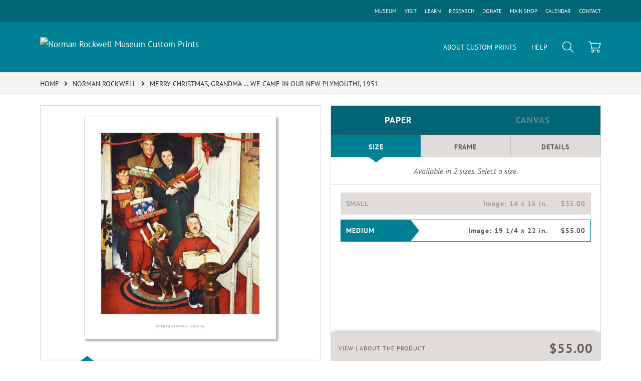

--- FILE ---
content_type: text/html; charset=UTF-8
request_url: https://prints.nrm.org/detail/509843/rockwell-merry-christmas-grandma-%E2%80%A6-we-came-in-our-new-plymouth-1951
body_size: 6948
content:
<!DOCTYPE html>
<html lang="en-US">
<head>
<meta charset="utf-8">
<title>Merry Christmas, Grandma … We Came in Our New Plymouth!&#039;, 1951 by Norman Rockwell - Paper Print - Norman Rockwell Museum Custom Prints - Custom Prints and Framing From the Norman Rockwell Museum</title>
<meta name="viewport" content="width=device-width, initial-scale=1">
<meta http-equiv="content-type" content="text/html;charset=UTF-8">
<meta name="title" content="Merry Christmas, Grandma … We Came in Our New Plymouth!&#039;, 1951 by Norman Rockwell - Paper Print - Norman Rockwell Museum Custom Prints - Custom Prints and Framing From the Norman Rockwell Museum">
<meta name="description" content="Merry Christmas, Grandma … We Came in Our New Plymouth!&#039;, 1951 by Norman Rockwell - Buy Merry Christmas, Grandma … We Came in Our New Plymouth!&#039;, 1951 Paper Art Print - Norman Rockwell Museum - Custom Prints and Framing">
<meta name="csrf-token" content="i22QwtOj68aU9ztRtQRTjoPJs62nSmX8QnG0me20">
<meta property="og:site_name" content="Norman Rockwell Museum Custom Prints">
<meta property="og:title" content="Merry Christmas, Grandma … We Came in Our New Plymouth!&#039;, 1951 by Norman Rockwell - Paper Print - Norman Rockwell Museum Custom Prints - Custom Prints and Framing From the Norman Rockwell Museum">
<meta property="og:url" content="https://prints.nrm.org/detail/509843/rockwell-merry-christmas-grandma-…-we-came-in-our-new-plymouth-1951">
<meta property="og:image" content="https://prints.nrm.org/vitruvius/render/1200/509843.jpg">
<link rel="image_src" href="https://prints.nrm.org/vitruvius/render/1200/509843.jpg">
<link rel="canonical" href="https://prints.nrm.org/detail/509843/rockwell-merry-christmas-grandma-…-we-came-in-our-new-plymouth-1951">
<link rel="icon" type="image/ico" href="/img/museum_web/nrm/favicon-nrm.png">
<link rel="stylesheet" href="/css/normalize.min.css">
<link rel="stylesheet" href="/css/slick.min.css">
<link rel="stylesheet" href="/css/museum_web/nrm/slick-theme.min.css">
<link rel="stylesheet" href="/css/museum_web/nrm/skeleton-1-1.min.css">
<link rel="stylesheet" href="/css/museum_web/nrm/core.min.css?v=imxf1l0ehvksrawo">
<link rel="stylesheet" href="/fonts/fontawesome5/css/all.min.css">
<script src="//ajax.googleapis.com/ajax/libs/jquery/1.12.0/jquery.min.js"></script>
<script src="/js/jquery.autocomplete.min.js"></script>
<script src="/js/slick.min.js"></script>
<script src="/js/global-1-3.min.js"></script>
<script src="/js/museum_web/nrm/global.min.js?v=imxf1l0ehvksrawo"></script>
<script src="/js/jquery.scrollUp.min.js"></script>
<script src="/js/jquery.expander.min.js"></script>
<script src="/js/responsive-skeleton-2-1.min.js"></script>
<script>
window.dataLayer = window.dataLayer || [];
window.dataLayer.push({
	'domain_config': {
		'domain_name': 'prints.nrm.org',
		'ga4_id': 'G-XY1E3VPDR0',
		'ga4_id_rollup': 'G-P3D19VJ3BP',
	}
});


</script>
 
<script>
window.dataLayer.push({
	'event': 'view_item',
	'ecommerce': {
		'detail': {
			'products': [{
			'name': 'Norman Rockwell, Merry Christmas, Grandma … We Came in Our New Plymouth!\', 1951 (509843)',
			'id': '509843',
			}]
		}
	}
});
</script>


<!-- Google Tag Manager - Imagelab -->
<script>(function(w,d,s,l,i){w[l]=w[l]||[];w[l].push({'gtm.start':
new Date().getTime(),event:'gtm.js'});var f=d.getElementsByTagName(s)[0],
j=d.createElement(s),dl=l!='dataLayer'?'&l='+l:'';j.async=true;j.src=
'https://www.googletagmanager.com/gtm.js?id='+i+dl;f.parentNode.insertBefore(j,f);
})(window,document,'script','dataLayer','GTM-5HLSXV2');</script>
<!-- End Google Tag Manager -->
</head>
<body>
<!-- Google Tag Manager (noscript) -->
<noscript><iframe src="https://www.googletagmanager.com/ns.html?id=GTM-5HLSXV2" height="0" width="0" style="display:none;visibility:hidden"></iframe></noscript>
<!-- End Google Tag Manager (noscript) -->
<div class="header-desktop row" id="header">

	<div class="header-full-secondary">

		<div class="container">

			<div class="row header-nav-links-wrapper-secondary">

				<div class="header-nav-links-item-secondary">

					<a data-gtm-event="header-out-main-site-contact" class="noline" href="https://www.nrm.org/contact-us/">CONTACT</a>

				</div>

				<div class="header-nav-links-item-secondary">

					<a data-gtm-event="header-out-main-site-calendar" class="noline" href="https://www.nrm.org/events/">CALENDAR</a>

				</div>

				<div class="header-nav-links-item-secondary">

					<a data-gtm-event="header-out-main-site-shop" class="noline" href="https://store.nrm.org/">MAIN SHOP</a>

				</div>

				<div class="header-nav-links-item-secondary">

					<a data-gtm-event="header-out-main-site-donate" class="noline" href="https://www.nrm.org/join-support/">DONATE</a>

				</div>

				<div class="header-nav-links-item-secondary">

					<a data-gtm-event="header-out-main-site-research" class="noline" href="https://www.nrm.org/research/">RESEARCH</a>

				</div>

				<div class="header-nav-links-item-secondary">

					<a data-gtm-event="header-out-main-site-learn" class="noline" href="https://www.nrm.org/learn/">LEARN</a>

				</div>

				<div class="header-nav-links-item-secondary">

					<a data-gtm-event="header-out-main-site-visit" class="noline" href="https://www.nrm.org/visit/">VISIT</a>

				</div>

				<div class="header-nav-links-item-secondary">

					<a data-gtm-event="header-out-main-site" class="noline" href="https://www.nrm.org/">MUSEUM</a>

				</div>

			</div>

		</div>

	</div>

	<div class="container header-desktop-logo-row flex-vertical-center row">

		<div class="six columns">

			<a href="/" class="noline header-logo-link"><img data-gtm-event="header-logo" aria-label="Norman Rockwell Museum Custom Prints" alt="Norman Rockwell Museum Custom Prints" class="header-logo" src="/img/museum_web/nrm/3000-nrm-custom-prints-logo-1.png"></a>

		</div>

		<div class="six columns header-desktop-right">

			<ul class="header-nav-right-list">
				<li><a data-gtm-event="header-about" class="underline" href="/home/about">ABOUT CUSTOM PRINTS</a></li>
				<li><a data-gtm-event="header-help" class="underline" href="/home/help">HELP</a></li>
				<li><a class="toggle-search"><i data-gtm-event="header-search-toggle" class="fal fa-search"></i></a></li>
				<li><a href="/cart"><i data-gtm-event="header-cart" class="fal fa-shopping-cart"></i></a><span id="header-cart-count"></span></li>
			</ul>

		</div>

	</div>

</div>

<div id="navOverlay"></div>

<div class="header-mobile row">
	<div class="header-mobile-row">
		<div class="header-mobile-logo-wrap">
			<a href="/"><img data-gtm-event="mobile-header-logo" aria-label="Norman Rockwell Museum Custom Prints" alt="Norman Rockwell Museum Custom Prints" class="header-logo-mobile" src="/img/museum_web/nrm/3000-nrm-custom-prints-logo-1.png"></a>
		</div>
		<div class="header-mobile-icon-wrap">
			<a class="toggle-mobile-search"><i data-gtm-event="mobile-header-search" class="fa-header-mobile mag-glass"></i></a>
		</div>
		<div class="header-mobile-icon-wrap">
			<a class="toggle-mobile-overlay"><i data-gtm-event="mobile-header-more" class="fa-header-mobile more"></i></a>
		</div>
	</div>
</div>

<div id="header-mobile-search">
	<div class="header-mobile-search-row">
		<div id="header-mobile-search-input-result">
			<input class="header-mobile-search-input" type="text" value="" placeholder="Search" name="q" id="autocomplete-mobile" onblur="this.value=''">
		</div>
	</div>
</div>

<div id="search-overlay">

	<input class="search-box-input" type="text" value="" placeholder="Search..." name="q" id="autocomplete">

	<div id="header-search-overlay-close"><a class="toggle-search"><i class="far fa-times"></i></a></div>

</div>


<section class="crumb-trail-full">

	<div class="container crumb-trail">
		<div class="row">
			<div id="crumb-trail-left" class="crumb-trail-wrapper nine columns">
				<a href="/" class="noline">HOME</a><i class="fa-crumb-trail angle-right"></i><h1><a href="/search/artist/norman+rockwell" class="noline">NORMAN ROCKWELL</a></h1><i class="fa-crumb-trail angle-right"></i><h2>MERRY CHRISTMAS, GRANDMA … WE CAME IN OUR NEW PLYMOUTH!', 1951</h2>
			</div>
			<div id="crumb-trail-right" class="crumb-trail-right text-right three columns">
			</div>
		</div>
	</div>

</section>



<div id="ixs-container" class="hide">

	<div id="ixs-navigation-container" class="row">
		<div class="ixs-overlay-close">
			<div class="header-mobile-icon-wrap">
				<div class="header-mobile-right-nav">
					<a class="toggle-mobile-overlay"><i data-gtm-event="mobile-header-more" class="fa-header-mobile close-nav"></i></a>
				</div>
			</div>
		</div>
		<div class="ixs-title">Navigation</div>
		<a href="/"><div data-gtm-event="mobile-header-home" class="ixs-row category-head clickable">Home</div></a>
		<a href="/home/about/"><div data-gtm-event="mobile-header-about" class="ixs-row category-head clickable">About</div></a>
		<a href="/home/help/"><div data-gtm-event="mobile-header-help" class="ixs-row category-head clickable">Help</div></a>
		<a href="/cart/"><div data-gtm-event="mobile-header-cart" class="ixs-row category-head clickable">View Cart</div></a>
		<a href="https://www.nrm.org/"><div data-gtm-event="mobile-header-main-site-out" class="ixs-row category-head clickable">Visit nrm.org<i class="ixs-fa external-link"></i></div></a>
		<a href="https://store.nrm.org/"><div data-gtm-event="mobile-header-main-store-out" class="ixs-row category-head clickable">Shop Main Online Store<i class="ixs-fa external-link"></i></div></a>
	</div>


	<div id="ixs-wrapper">

		<div id="ixs">
	<div class="ixs-title">Image Index</div>



			<div class="ixs-row category-head clickable"><a data-gtm-event="ixs-all-prints-click" class="ixs-link" href="/search/collection/all">View All Images<i class="ixs-fa view-all"></i></a></div>
</a> <div class="ixs-row category-head clickable closed" data-gtm-event="ixs-view-subjects" onclick="ajax_load('#ixs', '/indexsearch/update/subject/');return false;">Subjects<i class="ixs-fa angle-right"></i></div>
<div class="ixs-row category-head open">Featured Categories<i class="ixs-fa angle-down"></i></div>
<div class="ixs-row spacer"></div>
<div class="ixs-row category-head">Special Exhibition</div>
<div class="ixs-row"><a data-gtm-event="ixs-spex-click" href="/search/artist/anita+kunz" target="_top">Anita Kunz</a></div>
<div class="ixs-row spacer"></div>
<div class="ixs-row category-head">Popular Subjects</div>
<div class="ixs-row"><a data-gtm-event="ixs-pop-subjects-click" href="/search/subject/americana" target="_top">Americana</a></div>
<div class="ixs-row"><a data-gtm-event="ixs-pop-subjects-click" href="/search/subject/animals" target="_top">Animals</a></div>
<div class="ixs-row"><a data-gtm-event="ixs-pop-subjects-click" href="/search/subject/civil+rights" target="_top">Civil Rights</a></div>
<div class="ixs-row"><a data-gtm-event="ixs-pop-subjects-click" href="/search/subject/family+life" target="_top">Family Life</a></div>
<div class="ixs-row"><a data-gtm-event="ixs-pop-subjects-click" href="/search/subject/holidays" target="_top">Holidays</a></div>
<div class="ixs-row"><a data-gtm-event="ixs-pop-subjects-click" href="/search/subject/humor" target="_top">Humor</a></div>
<div class="ixs-row"><a data-gtm-event="ixs-pop-subjects-click" href="/search/subject/leisure" target="_top">Leisure</a></div>
<div class="ixs-row"><a data-gtm-event="ixs-pop-subjects-click" href="/search/subject/men" target="_top">Men</a></div>
<div class="ixs-row"><a data-gtm-event="ixs-pop-subjects-click" href="/search/subject/romance" target="_top">Romance</a></div>
<div class="ixs-row"><a data-gtm-event="ixs-pop-subjects-click" href="/search/subject/seasons" target="_top">Seasons</a></div>
<div class="ixs-row"><a data-gtm-event="ixs-pop-subjects-click" href="/search/subject/sports" target="_top">Sports</a></div>
<div class="ixs-row"><a data-gtm-event="ixs-pop-subjects-click" href="/search/subject/work+and+professions" target="_top">Work and Professions</a></div>
<div class="ixs-row"><a data-gtm-event="ixs-pop-subjects-click" href="/search/subject/children" target="_top">Youth</a></div>
<div class="ixs-row spacer"></div>
<div class="ixs-row category-head">Popular Collections</div>
<div class="ixs-row"><a data-gtm-event="ixs-pop-collections-click" href="/search/collection/four+freedoms" target="_top">The Four Freedoms</a></div>
<div class="ixs-row"><a data-gtm-event="ixs-pop-collections-click" href="/search/collection/willie+gillis" target="_top">Willie Gillis</a></div>
<div class="ixs-row"><a data-gtm-event="ixs-pop-collections-click" href="/search/collection/april+fool" target="_top">April Fools</a></div>
<div class="ixs-row"><a data-gtm-event="ixs-pop-collections-click" href="/search/collection/sporting+boys" target="_top">Four Sporting Boys</a></div>
<div class="ixs-row"><a data-gtm-event="ixs-pop-collections-click" href="/search/subject/portraits" target="_top">Portraits</a></div>
<div class="ixs-row"><a data-gtm-event="ixs-pop-collections-click" href="/search/style/drawings" target="_top">Sketches</a></div>
<div class="ixs-row"><a data-gtm-event="ixs-pop-collections-click" href="/search/subject/painting+and+drawing" target="_top">On the Subject of Art</a></div>
<div class="ixs-row"><a data-gtm-event="ixs-pop-collections-click" href="/search/collection/boy+scouts+of+america" target="_top">Boy Scouts of America</a></div>
<div class="ixs-row spacer"></div>
<div class="ixs-row category-head">Search By Decade</div>
<div class="ixs-row"><a data-gtm-event="ixs-decade-click" href="/search/collection/1910s" target="_top">1910s</a></div>
<div class="ixs-row"><a data-gtm-event="ixs-decade-click" href="/search/collection/1920s" target="_top">1920s</a></div>
<div class="ixs-row"><a data-gtm-event="ixs-decade-click" href="/search/collection/1930s" target="_top">1930s</a></div>
<div class="ixs-row"><a data-gtm-event="ixs-decade-click" href="/search/collection/1940s" target="_top">1940s</a></div>
<div class="ixs-row"><a data-gtm-event="ixs-decade-click" href="/search/collection/1950s" target="_top">1950s</a></div>
<div class="ixs-row"><a data-gtm-event="ixs-decade-click" href="/search/collection/1960s" target="_top">1960s</a></div>
<div class="ixs-row"><a data-gtm-event="ixs-decade-click" href="/search/collection/1970s" target="_top">1970s</a></div>
<div class="index_line"></div>
	

</div>

	</div>


</div>

<div class="container">

	<div class="row">

		<div class="body-container full-width">

			<!--### START CALDER ###############################################-->

			<!-- Required Includes -->
			<script type="text/javascript" src="//calder.museumseven.com/js/underscore-min.js"></script>
			<script type="text/javascript" src="//calder.museumseven.com/js/backbone-min.js"></script>

			<!-- Calder Includes -->
						<script src="//calder.museumseven.com/js/calder-3.3.5-lite.min.js" type="text/javascript"></script>
			<link href="//calder.museumseven.com/css/nrm/calder3-4.min.css" rel="stylesheet" type="text/css">
			
			<!-- Calder Config and Init -->
			<script type="text/javascript">

				var interval = setInterval(function() {

					if(document.readyState === 'complete') {

						clearInterval(interval);

						Calder.App_Var.Model.Config = new Calder.Model.Config ({

							'account'      : '40871',
							'cart_type'    : 'Default',
							'img_id'       : '509843',
							'wrapper_div'  : 'calder-container',
							'frames_per_page'   : 50

						});

						Calder.Hook.init();

						var button = $("a.calder-cart-button");
						button.text(button.data("text-swap"));

					}

				}, 1);



			</script>

			<section class="row">

				<div class="twelve columns">

					<div id="calder-container"></div>

				</div>

			</section>

			<!--### END CALDER ###############################################-->

		</div>

	</div>

</div>

<div class="container">

	<div class="row">

		<div class="twelve columns">

			<div class="calder-left-panel-tags">

				<div class="calder-left-panel-tags-inner">

					<div id="calder-tags_holder">
					<a href="/search/subject/advertising/">advertising</a>, <a href="/search/subject/children/">children</a>, <a href="/search/subject/family+life/">family life</a>, <a href="/search/subject/holidays/">holidays</a>, <a href="/search/subject/men/">men</a>, <a href="/search/subject/women/">women</a>, <a href="/search/subject/people/">people</a>, <a href="/search/subject/christmas/">christmas</a>, <a href="/search/collection/1950s/">1950s</a>
					</div>

				</div>

			</div>

			<div class="calder-right-panel-social">

				<div class="calder-right-panel-social-inner">

					<script type="text/javascript" src="//s7.addthis.com/js/300/addthis_widget.js#pubid=ra-57d066f527952122" async="async"></script>

					<script type="text/javascript">
					var addthis_config = {
						ui_delay: 200,
						ui_offset_top: 40,
						ui_offset_left: 60,
						data_ga_property: 'UA-235248-55'
					}
					</script>
					<div id="calder-be_social_holder">
					Share the Art:
						<div class="addthis_inline_share_toolbox" style="float:right; margin-top: 1px;"></div>
					</div>

				</div>

			</div>

		</div>

	
	</div>

</div>



<div class="container">

	<div class="row">

		<section class="row">

			<div class="twelve columns">

				<div class="section-title" style="margin-top: 60px;"><h3>Popular Images</h3></div>

				<script type="text/javascript">
					$(document).ready(function(){
						$('#carousel-related-items').slick({
							dots: true,
							autoplay: false,
							autoplaySpeed: 5000,
							infinite: true,
							speed: 500,
							prevArrow: '<i class="related-items-fa angle-left"></i>',
							nextArrow: '<i class="related-items-fa angle-right">',
							slidesToShow: 4,
							slidesToScroll: 4,
							responsive: [
								{
									breakpoint: 1100,
									settings: {
										slidesToShow: 3,
										slidesToScroll: 3,
										infinite: true,
										dots: true
									}
								},
								{
									breakpoint: 850,
									settings: {
										slidesToShow: 2,
										slidesToScroll: 2
									}
								},
								{
									breakpoint: 550,
										settings: {
										slidesToShow: 1,
										slidesToScroll: 1
									}
								}
							]
						});
					});
				</script>

				<div id="carousel-related-items">
			
								<li>
					<div class="slider-related-image-wrap">

						<div class="slider-related-image">
							<a href="/detail/281629/rockwell-four-sporting-boys-missed-1951" data-gtm-event="product-click" data-list="pdp-related-items" data-name="Norman Rockwell, Four Sporting Boys - Missed, 1951  (281629) " data-id="281629" data-pos="1" title="Norman Rockwell - Four Sporting Boys - Missed, 1951 "><img class="product_img_shadow" src="/vitruvius/render/300/281629.jpg" border="0" alt="Norman Rockwell - Four Sporting Boys - Missed, 1951 " /></a>
						</div>

						<div class="slider-related-image-text">
								Norman Rockwell<br /><span style="font-style:italic;">Four Sporting Boys - Missed, 1951 </span>
						</div>

					</div>

					</li>
								<li>
					<div class="slider-related-image-wrap">

						<div class="slider-related-image">
							<a href="/detail/261028/rockwell-choirboy-1954" data-gtm-event="product-click" data-list="pdp-related-items" data-name="Norman Rockwell, Choirboy, 1954 (261028) " data-id="261028" data-pos="2" title="Norman Rockwell - Choirboy, 1954"><img class="product_img_shadow" src="/vitruvius/render/300/261028.jpg" border="0" alt="Norman Rockwell - Choirboy, 1954" /></a>
						</div>

						<div class="slider-related-image-text">
								Norman Rockwell<br /><span style="font-style:italic;">Choirboy, 1954</span>
						</div>

					</div>

					</li>
								<li>
					<div class="slider-related-image-wrap">

						<div class="slider-related-image">
							<a href="/detail/261020/rockwell-the-day-i-painted-ike-1952" data-gtm-event="product-click" data-list="pdp-related-items" data-name="Norman Rockwell, The Day I Painted Ike, 1952 (261020) " data-id="261020" data-pos="3" title="Norman Rockwell - The Day I Painted Ike, 1952"><img class="product_img_shadow" src="/vitruvius/render/300/261020.jpg" border="0" alt="Norman Rockwell - The Day I Painted Ike, 1952" /></a>
						</div>

						<div class="slider-related-image-text">
								Norman Rockwell<br /><span style="font-style:italic;">The Day I Painted Ike, 1952</span>
						</div>

					</div>

					</li>
								<li>
					<div class="slider-related-image-wrap">

						<div class="slider-related-image">
							<a href="/detail/261008/rockwell-shuffletons-barbershop-1950" data-gtm-event="product-click" data-list="pdp-related-items" data-name="Norman Rockwell, Shuffleton&#039;s Barbershop, 1950 (261008) " data-id="261008" data-pos="4" title="Norman Rockwell - Shuffleton&#039;s Barbershop, 1950"><img class="product_img_shadow" src="/vitruvius/render/300/261008.jpg" border="0" alt="Norman Rockwell - Shuffleton&#039;s Barbershop, 1950" /></a>
						</div>

						<div class="slider-related-image-text">
								Norman Rockwell<br /><span style="font-style:italic;">Shuffleton&#039;s Barbershop, 1950</span>
						</div>

					</div>

					</li>
								<li>
					<div class="slider-related-image-wrap">

						<div class="slider-related-image">
							<a href="/detail/261026/rockwell-bob-hope-1954" data-gtm-event="product-click" data-list="pdp-related-items" data-name="Norman Rockwell, Bob Hope, 1954 (261026) " data-id="261026" data-pos="5" title="Norman Rockwell - Bob Hope, 1954"><img class="product_img_shadow" src="/vitruvius/render/300/261026.jpg" border="0" alt="Norman Rockwell - Bob Hope, 1954" /></a>
						</div>

						<div class="slider-related-image-text">
								Norman Rockwell<br /><span style="font-style:italic;">Bob Hope, 1954</span>
						</div>

					</div>

					</li>
								<li>
					<div class="slider-related-image-wrap">

						<div class="slider-related-image">
							<a href="/detail/261043/rockwell-missing-tooth-girl-missing-tooth-the-checkup-1957" data-gtm-event="product-click" data-list="pdp-related-items" data-name="Norman Rockwell, Missing Tooth (Girl Missing Tooth, The Checkup), 1957 (261043) " data-id="261043" data-pos="6" title="Norman Rockwell - Missing Tooth (Girl Missing Tooth, The Checkup), 1957"><img class="product_img_shadow" src="/vitruvius/render/300/261043.jpg" border="0" alt="Norman Rockwell - Missing Tooth (Girl Missing Tooth, The Checkup), 1957" /></a>
						</div>

						<div class="slider-related-image-text">
								Norman Rockwell<br /><span style="font-style:italic;">Missing Tooth (Girl Missing Tooth, The Checkup), 1957</span>
						</div>

					</div>

					</li>
								<li>
					<div class="slider-related-image-wrap">

						<div class="slider-related-image">
							<a href="/detail/261021/rockwell-how-to-diet-1953" data-gtm-event="product-click" data-list="pdp-related-items" data-name="Norman Rockwell, How to Diet, 1953 (261021) " data-id="261021" data-pos="7" title="Norman Rockwell - How to Diet, 1953"><img class="product_img_shadow" src="/vitruvius/render/300/261021.jpg" border="0" alt="Norman Rockwell - How to Diet, 1953" /></a>
						</div>

						<div class="slider-related-image-text">
								Norman Rockwell<br /><span style="font-style:italic;">How to Diet, 1953</span>
						</div>

					</div>

					</li>
								<li>
					<div class="slider-related-image-wrap">

						<div class="slider-related-image">
							<a href="/detail/261023/rockwell-the-shiner-girl-with-black-eye-the-young-lady-with-the-shiner-1953" data-gtm-event="product-click" data-list="pdp-related-items" data-name="Norman Rockwell, The Shiner (Girl with Black Eye, The Young Lady with the Shiner), 1953 (261023) " data-id="261023" data-pos="8" title="Norman Rockwell - The Shiner (Girl with Black Eye, The Young Lady with the Shiner), 1953"><img class="product_img_shadow" src="/vitruvius/render/300/261023.jpg" border="0" alt="Norman Rockwell - The Shiner (Girl with Black Eye, The Young Lady with the Shiner), 1953" /></a>
						</div>

						<div class="slider-related-image-text">
								Norman Rockwell<br /><span style="font-style:italic;">The Shiner (Girl with Black Eye, The Young Lady with the Shiner), 1953</span>
						</div>

					</div>

					</li>
								<li>
					<div class="slider-related-image-wrap">

						<div class="slider-related-image">
							<a href="/detail/261046/rockwell-jockey-weighing-in-1958" data-gtm-event="product-click" data-list="pdp-related-items" data-name="Norman Rockwell, Jockey Weighing In, 1958 (261046) " data-id="261046" data-pos="9" title="Norman Rockwell - Jockey Weighing In, 1958"><img class="product_img_shadow" src="/vitruvius/render/300/261046.jpg" border="0" alt="Norman Rockwell - Jockey Weighing In, 1958" /></a>
						</div>

						<div class="slider-related-image-text">
								Norman Rockwell<br /><span style="font-style:italic;">Jockey Weighing In, 1958</span>
						</div>

					</div>

					</li>
								<li>
					<div class="slider-related-image-wrap">

						<div class="slider-related-image">
							<a href="/detail/281632/rockwell-four-sporting-boys-oh-yeah-1951" data-gtm-event="product-click" data-list="pdp-related-items" data-name="Norman Rockwell, Four Sporting Boys - Oh Yeah, 1951  (281632) " data-id="281632" data-pos="10" title="Norman Rockwell - Four Sporting Boys - Oh Yeah, 1951 "><img class="product_img_shadow" src="/vitruvius/render/300/281632.jpg" border="0" alt="Norman Rockwell - Four Sporting Boys - Oh Yeah, 1951 " /></a>
						</div>

						<div class="slider-related-image-text">
								Norman Rockwell<br /><span style="font-style:italic;">Four Sporting Boys - Oh Yeah, 1951 </span>
						</div>

					</div>

					</li>
								<li>
					<div class="slider-related-image-wrap">

						<div class="slider-related-image">
							<a href="/detail/261011/rockwell-trumpet-practice-1950" data-gtm-event="product-click" data-list="pdp-related-items" data-name="Norman Rockwell, Trumpet Practice, 1950 (261011) " data-id="261011" data-pos="11" title="Norman Rockwell - Trumpet Practice, 1950"><img class="product_img_shadow" src="/vitruvius/render/300/261011.jpg" border="0" alt="Norman Rockwell - Trumpet Practice, 1950" /></a>
						</div>

						<div class="slider-related-image-text">
								Norman Rockwell<br /><span style="font-style:italic;">Trumpet Practice, 1950</span>
						</div>

					</div>

					</li>
								<li>
					<div class="slider-related-image-wrap">

						<div class="slider-related-image">
							<a href="/detail/261017/rockwell-day-in-the-life-of-a-boy-1952" data-gtm-event="product-click" data-list="pdp-related-items" data-name="Norman Rockwell, Day in the Life of a Boy, 1952 (261017) " data-id="261017" data-pos="12" title="Norman Rockwell - Day in the Life of a Boy, 1952"><img class="product_img_shadow" src="/vitruvius/render/300/261017.jpg" border="0" alt="Norman Rockwell - Day in the Life of a Boy, 1952" /></a>
						</div>

						<div class="slider-related-image-text">
								Norman Rockwell<br /><span style="font-style:italic;">Day in the Life of a Boy, 1952</span>
						</div>

					</div>

					</li>
			
				</div>

			</div>

		</section>

	</div>

</div>


<div class="container">

	<div class="row">

		<div class="twelve columns">

			<div class="section-title" style="margin-top: 100px;"><h3>About Our Prints</h3></div>

		</div>

	</div>

	<div class="row body-paragraph">

		<div class="six columns">

			<p><span class="bold-text">Quality</span></p>Norman Rockwell Museum Custom Prints offers exclusive custom reproductions of artworks in the collections and exhibitions of the Norman Rockwell Museum. Hand-made in the USA using gallery-quality materials, we create prints as true to the original work as possible, using strict color management protocols and state-of-the-art printing technology.
		</div>

		<div class="six columns">

			<p><span class="bold-text">Selection</span></p>Many of the works offered through this store are exclusive and not available anywhere else. We are continually adding new artworks to our offering, so be sure to check back regularly as you build your own gallery. A variety of molding styles means our custom framed prints can match any type of decor.
		</div>

	</div>

</div>


<div class="footer">

	<div class="container">

		<div class="row">

			<div class="four columns">
				<div class="footer-list-header">Custom Prints</div>
				<ul class="footer-list">
					<li><a data-gtm-event="footer-about" href="/home/about">About Custom Prints</a></li>
					<li><a data-gtm-event="footer-help" href="/home/help">Help</a></li>
					<li><a data-gtm-event="footer-contact" href="/home/contact">Contact Info</a></li>
					<li><a data-gtm-event="footer-cart" href="/cart">Shopping Cart</a></li>
				</ul>
			</div>

			<div class="four columns">
				<div class="footer-list-header">Norman Rockwell Museum</div>
				9 Glendale Rd / Rte 183<br/>Stockbridge , MA 01262<br/><br/>
				<ul class="footer-list">
					<li><a data-gtm-event="footer-main-site-out" href="https://www.nrm.org" target="_blank">Visit nrm.org</a></li>
					<li><a data-gtm-event="footer-main-store-out" href="https://store.nrm.org" target="_blank">Visit store.nrm.org</a></li>
					<li><a data-gtm-event="footer-newsletter" href="https://www.nrm.org/news/rockwell-museum-e-newsletter-sign-up/" target="_blank">Newsletter Sign-up</a></li>
				</ul>
			</div>


			<div class="four columns footer-column-space">
				<div class="footer-list-header">Support</div>
				<em>Your only source where every purchase directly supports the legacy of Norman Rockwell.</em>
			</div>

		</div>

		<div class="row">

			<div class="twelve columns footer-column-space">
				<div class="footer-list-header">CONNECT WITH US</div>
				<div id="footer-social-icon-list">
					<a class="noline" data-gtm-event="footer-facebook" href="https://www.facebook.com/NormanRockwellMuseum/" target="_blank"><div class="fab fa-facebook"></div></a>
					<a class="noline" data-gtm-event="footer-instagram" href="https://www.instagram.com/norman_rockwell_museum/" target="_blank"><div class="fab fa-instagram"></div></a>
					<a class="noline" data-gtm-event="footer-twitter" href="https://twitter.com/nrockwellmuseum" target="_blank"><div class="fab fa-twitter"></div></a>
					<a class="noline" data-gtm-event="footer-youtube" href="https://www.youtube.com/user/NormanRockwellMuseum" target="_blank"><div class="fab fa-youtube"></div></a>
					<a class="noline" data-gtm-event="footer-pinterest" href="https://www.pinterest.com/nrockwellmuseum/" target="_blank"><div class="fab fa-pinterest"></div></a>
					<a class="noline" data-gtm-event="footer-newsletter" href="https://www.nrm.org/news/rockwell-museum-e-newsletter-sign-up/" target="_blank"><div class="far fa-envelope"></div></a>
				</div>
			</div>

		</div>

	</div>

</div>

<div class="footer-copyright">

	<div class="container">

		<div class="row">

			<div class="eight columns">

				Copyright &copy; 2026 Norman Rockwell Museum. All Rights Reserved

			</div>

			<div class="four columns">

				<a href="https://www.imagelab.co/" target="blank"><div class="footer-service-label u-pull-right" title="A Service of Imagelab Group"></div></a>

			</div>

		</div>

	</div>

</div>
</body>
</html>

--- FILE ---
content_type: text/css
request_url: https://prints.nrm.org/css/museum_web/nrm/core.min.css?v=imxf1l0ehvksrawo
body_size: 10021
content:
*{border:0 none;margin:0;padding:0}@font-face{font-family:'PTSans';src:url('/fonts/pt-sans-v16-latin-ext_latin-regular.woff2') format('woff2'),url('/fonts/pt-sans-v16-latin-ext_latin-regular.woff') format('woff');font-weight:normal;font-style:normal;font-display:swap}@font-face{font-family:'PTSans';src:url('/fonts/pt-sans-v16-latin-ext_latin-italic.woff2') format('woff2'),url('/fonts/pt-sans-v16-latin-ext_latin-italic.woff') format('woff');font-weight:normal;font-style:italic;font-display:swap}@font-face{font-family:'PTSans';src:url('/fonts/pt-sans-v16-latin-ext_latin-700.woff2') format('woff2'),url('/fonts/pt-sans-v16-latin-ext_latin-700.woff') format('woff');font-weight:bold;font-style:normal;font-display:swap}@font-face{font-family:'PTSans';src:url('/fonts/pt-sans-v16-latin-ext_latin-700italic.woff2') format('woff2'),url('/fonts/pt-sans-v16-latin-ext_latin-700italic.woff') format('woff');font-weight:bold;font-style:italic;font-display:swap}@font-face{font-family:'Lato';src:url('/fonts/lato-v17-latin-regular.woff2') format('woff2'),url('/fonts/lato-v17-latin-regular.woff') format('woff');font-weight:normal;font-display:swap}@font-face{font-family:'Lato';src:url('/fonts/lato-v17-latin-700.woff2') format('woff2'),url('/fonts/lato-v17-latin-700.woff') format('woff');font-weight:bold;font-display:swap}input::-moz-focus-inner{border:0;padding:0;margin-top:-4px}html{height:100%;box-sizing:border-box;font-size:62.5%;-webkit-text-size-adjust:100%}body{font-family:'PTSans',Verdana,sans-serif;font-weight:normal;font-size:1.7rem;line-height:2.8rem;position:relative;margin:0;min-height:100%;box-sizing:border-box;background-color:#fff;color:#333;text-rendering:optimizeLegibility;-webkit-font-smoothing:antialiased}h1,h2,h3{color:inherit;font-family:inherit;font-size:inherit;font-weight:inherit;display:inline;line-height:inherit;letter-spacing:inherit}form{display:inline}*{box-sizing:border-box}a{text-decoration:none;color:#000}a:visited{text-decoration:none;color:#000}a:hover{text-decoration:underline;color:#008095}a:active{text-decoration:none;color:#000}a.anchor-override{padding-bottom:unset;border-bottom:unset}a.noline{text-decoration:none;color:inherit;padding-bottom:unset;border-bottom:unset}a.noline:visited{text-decoration:none;color:inherit;padding-bottom:unset;border-bottom:unset}a.noline:hover{text-decoration:underline;color:inherit;padding-bottom:unset;border-bottom:unset}a.noline:active{text-decoration:none;color:red;padding-bottom:unset;border-bottom:unset}a.line-white{text-decoration:underline;color:#fff}a.line-white:visited{text-decoration:underline;color:#fff}a.line-white:hover{text-decoration:none;color:#fff}a.line-white:active{text-decoration:none;color:#fff}a.brand-color{text-decoration:none;color:#008095}a.brand-color:visited{text-decoration:none;color:#008095}a.brand-color:hover{text-decoration:none;color:#008095}a.brand-color:active{text-decoration:none;color:#008095}a.button,a img{text-decoration:none}div.accent-color-1{background-color:#e65100}a.accent-color-1,li.ixs-list-item.selected a{color:#008095}.button.cms-carousel-btn:hover{border-color:#e65100;background-color:#e65100}.section-title{font-family:'PTSans',Verdana,sans-serif;font-weight:bold;font-size:3.4rem;margin:30px 0;padding-bottom:15px;border-bottom:1px solid #e8e8e8;line-height:normal;color:#000;text-transform:none}.section-title-no-space{margin-top:0}a.anchor-space{display:block;padding-top:100px;margin-top:-100px;border-bottom:unset}hr.gray-line{background-color:#dcdcdc;border:medium none;color:#dcdcdc;height:1px;width:100%;margin:5px 0}.bold-text{font-weight:900}.body-paragraph,.body-paragraph-offset{padding:0;font-size:inherit}.body-paragraph-offset{padding-right:20px}.body-paragraph p,.body-paragraph-offset p{margin:20px 0}.flex-vertical-center{display:flex;align-items:center;height:inherit}@media(min-width:1000px){.body-paragraph,.body-paragraph-offset{padding:0 20px}.section-title{font-size:4.4rem}}.pdp-disco-title{font-family:'FFMark',Verdana,sans-serif;font-size:4.4rem;line-height:normal;margin:100px 0}#ixs-container{float:left;box-sizing:border-box;width:30.6666666667%;display:none}.body-container{float:left;box-sizing:border-box;width:100%;margin-left:0}.body-container.full-width{float:left;box-sizing:border-box;width:100%;margin-left:0}#ixs-container.overlay{position:fixed;overflow-y:scroll;top:0;right:0;bottom:0;left:0;display:block;background-color:#fff;z-index:100;width:100%;overscroll-behavior:contain;opacity:0}@media(min-width:1000px){#ixs-container{display:block}#ixs-container.hide{display:none}.body-container{width:65.3333333333%;margin-left:4%}.body-container.full-width{width:100%;margin-left:0}}.button{font-weight:bold;font-size:1.3rem;letter-spacing:.2rem;background-color:inherit;border-radius:2px;transition:all .1s}.button.primary{margin-bottom:0}.button.cart-small{font-size:1.2rem;margin-bottom:8px;padding:12px 20px 12px 20px}.button:active{opacity:.6;transition:opacity .1s}body{padding-top:100px}@media(min-width:1000px){body{padding-top:0}}.flex-vertical-center{display:flex;align-items:center;height:inherit}.flex-align-right{justify-content:flex-end}.header-desktop{background-color:#008095;padding-top:0;color:#fff;box-shadow:none;transition:box-shadow .2s;z-index:99;display:none}.header-desktop.header-white{box-shadow:0 0 15px rgb(0 0 0 / 20%)}.header-fixed-top{position:fixed;right:0;left:0;top:0;z-index:98}.header-desktop-logo-row{height:100px}a.header-logo-link{float:left;width:auto}.header-logo{height:40px;display:block}.header-desktop-search{display:inline;width:100%}.header-search-box-wrapper{width:100%}.header-search-box{border:1px solid #fff;float:right;box-sizing:border-box}input.header-search-box-input{box-sizing:border-box;border:0;background-color:#000;border-radius:0;font-size:1.4rem;color:#fff;margin:0 7px 0 0;padding:4px 10px;height:30px;width:150px;-webkit-transition:all .5s ease;-moz-transition:all .5s ease;transition:all .5s ease}input.header-search-box-input:focus{width:300px}.header-search-box-button{display:inline-block;border-left:1px solid #fff;text-align:center;font-size:1.2rem;font-weight:bold;padding:4px 20px}input.header-search-box-input:focus{border:0}.header-desktop-search i{font-size:2rem}ul.header-nav-right-list{font-weight:normal;position:relative;margin:0;padding:0;height:100%;display:flex;justify-content:flex-end;align-items:center;font-size:1.4rem}ul.header-nav-right-list li{transition:all .3s;position:relative;margin:0 0 0 30px;padding:0;display:flex;height:100%;align-items:center;line-height:normal}ul.header-nav-right-list li i{font-size:2.2rem;cursor:pointer}ul.header-nav-right-list li a{text-decoration:none;color:inherit;border-bottom:0}#header-cart-count{position:absolute;top:-14px;left:28px;font-size:1.3rem}.header-nav-icon-item{height:20px;width:20px;display:inline;float:right;cursor:pointer}@media(min-width:550px){.header-icon-mobile{height:25px;width:25px}}.header-full-secondary{background-color:#006676;font-size:11px;color:#fff;border-bottom-color:rgba(0,137,165,0);transition:all .5s}.header-nav-links-wrapper-secondary{float:right;line-height:44px}.header-nav-links-item-secondary{margin-left:16px;display:inline;float:right;color:#fff}@media(min-width:750px){.header_full{height:90px}}@media(min-width:1000px){.header-mobile{display:none}.header-desktop{display:block}}.header-mobile{background-color:#008095;height:100px;padding:0 20px;position:fixed;right:0;left:0;top:0;z-index:99}.header-mobile-row{height:100%;display:flex;align-items:center;justify-content:center}.header-mobile-logo-wrap{width:70%}.header-mobile-icon-wrap{width:15%;display:flex;justify-content:flex-end;align-items:center}i.fa-header-mobile{font-family:'Font Awesome 5 Pro';font-weight:500;-webkit-font-smoothing:antialiased;display:inline-block;font-size:2.2rem;font-style:normal;font-variant:normal;text-rendering:auto;line-height:inherit;padding:0;color:#fff}i.fa-header-mobile.more:before{content:'\f0c9'}i.fa-header-mobile.mag-glass:before{content:'\f002'}i.fa-header-mobile.shopping-bag:before{content:'\f290'}i.fa-header-mobile.close-nav:before{content:'\f00d'}img.header-logo-mobile{display:block;max-width:220px;max-height:100px;width:100%}.header-desktop{display:none}.header-mobile{display:block}@media(min-width:1000px){.header-mobile{display:none}.header-desktop{display:block}}#header-mobile-search{background-color:#f1f1f1;height:70px;padding:0 20px;position:fixed;right:0;left:0;top:90;z-index:99;box-shadow:0 6px 4px -4px #00000026;-webkit-box-shadow:0 6px 4px -4px #00000026;display:none}.header-mobile-search-row{height:100%;display:flex;align-items:center;justify-content:center}#header-mobile-search-input-result{width:90%;position:relative}#header-mobile-search-input-result>input.header-mobile-search-input{margin:0;padding:0;width:100%;height:40px;background-color:#f1f1f1;border-width:0 0 1px 0;border-color:#000;border-style:solid;text-align:left;border-radius:0;font-size:2.2rem;color:#000;font-weight:normal}input.header-mobile-search-input:focus{border-width:0 0 1px 0;border-color:#000;border-style:solid}input.header-mobile-search-input::placeholder{color:#000;opacity:1}input.header-mobile-search-input:-ms-input-placeholder{color:#000}input.header-mobile-search-input::-ms-input-placeholder{color:#000}@media(min-width:1000px){#header-mobile-search{display:none !important}}.promo-bar-wrapper{background-color:#000}.promo-bar{font-size:1.5rem;color:#fff;line-height:normal;display:block;align-items:center;justify-content:center;padding:12px 15px}.promo-bar.countdown-clock{padding-top:10px;padding-bottom:10px}.promo-bar-center{text-align:center}.promo-bar-left{justify-content:flex-start;text-align:center}.promo-bar-right{flex-grow:1;text-align:center;margin-top:10px}@media(min-width:550px){.promo-bar{display:flex}.promo-bar-left{text-align:left}.promo-bar-right{margin-top:0;text-align:right}}#promo-clockdiv{color:#fff;display:inline-block}#promo-clockdiv>div{padding:0 10px;border-radius:0;display:inline-block}#promo-clockdiv div>span{border-radius:0;display:inline-block;text-align:center}#promo-clockdiv .smalltext{padding-top:5px;font-size:10px;text-align:center;text-transform:uppercase;opacity:.7}.crumb-trail-full{margin-bottom:20px;border-top:solid 1px #e8e8e8;border-bottom:solid 1px #e8e8e8;background-color:#f4f4f4;padding:0;color:inherit}.crumb-trail{display:block;font-size:1.4rem;padding:12px 0;font-weight:normal}.crumb-trail-wrapper{line-height:2rem}.crumb-trail-wrapper span{display:inline-block;margin:0 7px}.crumb-trail-right{opacity:1;display:none}i.fa-crumb-trail{font-family:'Font Awesome 5 Pro';font-weight:900;-webkit-font-smoothing:antialiased;display:inline-block;font-style:normal;font-variant:normal;text-rendering:auto;line-height:1;padding:0 10px}i.fa-crumb-trail.angle-right:before{content:'\f105'}i.fa-crumb-trail.chevron-right:before{content:'\f054'}@media(min-width:550px){.crumb-trail{display:block;font-size:1.4rem;line-height:normal}}.footer{background-color:#282828;color:#9a9a9a;padding:120px 0;margin-top:40px;font-size:1.6rem;line-height:1.6}img.footer-logo{width:40%;margin-left:-5px;box-sizing:border-box}@media(min-width:750px){img.footer-logo{width:100%}}.footer-small-text{font-size:80%}.footer-copyright{background-color:#333;border-top:1px solid #494949;color:#848484;font-size:1.4rem}.footer-copyright>.container>.row{border-top:0;padding:25px 0}.footer-service-label{height:36px;width:100px;opacity:.5;background-image:url(/img/100-250-service-of-imagelab-light.png);background-repeat:no-repeat;background-size:contain;background-position:right;display:none}@media(min-width:1000px){.footer-service-label{display:block}}hr.footer-line{background-color:#4b4b4b;border:medium none;height:1px;width:100%;margin:10px 0}ul.footer-list,.footer-column-space{list-style:none;margin-bottom:50px}.footer-list-header{font-weight:normal;text-transform:uppercase;color:#fff;padding-bottom:10px;margin-bottom:16px;border-bottom:1px solid #4b4b4b}ul.footer-list li{margin-bottom:4px}ul.footer-list li a{color:#9a9a9a;text-decoration:none;font-weight:normal;padding-bottom:0}ul.footer-list li a:hover{text-decoration:none}li.footer-list-indent{margin-left:15px}@media(min-width:550px){.footer-column-head{margin-top:0}}#footer-social-icon-list{margin-top:15px;float:left}#footer-social-icon-list div{font-size:20px;margin-right:30px;color:#9a9a9a;transition:all .15s;-webkit-transition:all .15s}#footer-social-icon-list div:hover{color:#008095}@media(min-width:550px){#footer-social-icon-list div{font-size:40px}#footer-social-icon-list{margin-top:0}}.footer-copyright .legal_link:before{display:inline-block;content:"";width:4px;height:4px;background-color:#555;vertical-align:2px;margin:0 8px 0 2px}#search-overlay{display:none;position:absolute;top:0;left:0;height:144px;width:100%;overflow:none;z-index:100;padding:0;box-sizing:border-box;text-align:left;color:#fff;background-color:#333;box-shadow:none}@media(min-width:1000px){#search-overlay{top:0;background-color:#006676;box-shadow:0 0 1.5rem 0 rgba(0,0,0,.5)}}.search-box-wrapper{position:relative}input.search-box-input{margin:45px auto;width:70%;height:60px;background-color:#fff;border:0;text-align:left;border-radius:0;font-size:2.4rem;color:#000;font-weight:normal;padding:0 10px;margin-left:20px}input.search-box-input:focus{border:0}input.search-box-input::placeholder{color:#a9a9a9}#header-search-overlay-close{position:absolute;right:52px;top:62px;display:inline}#header-search-overlay-close i{display:block;height:20px;width:20px;cursor:pointer;font-size:3rem;color:#fff;opacity:.6;transition:opacity .15s;-webkit-transition:opacity .15s}#header-search-overlay-close i:hover{opacity:1;transition:opacity .15s;-webkit-transition:opacity .15s}@media(min-width:1000px){#header-search-overlay-close{right:25%}#search-overlay{text-align:center}input.search-box-input{width:40%;margin-left:0}}#ixs-overlay.overlay{display:none;position:fixed;top:0;left:0;height:100%;width:100%;background:#333;overflow:auto;z-index:99;padding:170px 20px 20px 20px;box-sizing:border-box}#ixs-navigation-container{float:left;clear:left;background:#fff;border-color:#efefef;border-style:solid;border-width:0;box-sizing:border-box;width:100%;display:none;margin-bottom:0;font-size:1.6rem}#ixs-navigation-container a{text-decoration:none;color:#000}#ixs-navigation-container .ixs-overlay-close{background-color:#333;height:70px;width:100%;padding:0 20px;display:flex;justify-content:flex-end;align-items:center}#ixs-navigation-container .ixs-overlay-close a{color:#fff}#ixs-wrapper{float:left;clear:left;min-height:870px;padding-bottom:50px;margin-bottom:0;background:#fff;box-sizing:border-box;width:100%}@media(min-width:1000px){#ixs-wrapper{display:block;background:#fff;margin-bottom:20px;border:1px solid #e8e8e8}}#ixs{height:inherit;min-height:inherit;padding-bottom:inherit;font-size:1.6rem}#ixs-scroll-div{width:100%;max-height:500px;min-height:200px;overflow:auto;border-bottom:1px solid #e8e8e8}.ixs-title{padding:14px 0 14px 21px;font-weight:normal;font-size:2.2rem;background-color:#008095;color:#fff;margin-bottom:0}@media(min-width:1000px){.ixs-title{background-color:#008095;margin-bottom:0}}.ixs-active{width:100%;height:700px;overflow:auto}ul#ixs-list{padding:10px 10px 5px 20px}.ixs-row{display:flex;align-items:center;padding-left:20px;height:30px}.ixs-row.category-head{height:40px;font-weight:bold;border-bottom:1px solid #e8e8e8;position:relative;margin-bottom:0;white-space:pre-wrap}.ixs-row.category-head.clickable{cursor:pointer;transition:background-color .2s}.ixs-row.category-head.clickable:hover{background-color:#e4e4e4;transition:background-color .2s}.ixs-row.category-head i{position:absolute;right:15px}.ixs-row.category-head.clickable a{display:flex;align-items:center;width:100%}.ixs-row.category-head.clickable a:hover{color:inherit}.ixs-row.category-head.closed:hover,a.ixs-link:hover{transition:color .2s}.ixs-row.category-head.open{background-color:#f4f4f4}.ixs-explore-category-head{margin-top:20px;height:40px;font-weight:bold;border-bottom:1px solid #e8e8e8;position:relative}.ixs-section-indent{padding-left:30px}.ixs-row.spacer{height:20px}.ixs-line{height:1px;border-top:1px solid #e8e8e8;margin-top:5px}a.ixs-link{text-decoration:none;color:inherit;cursor:pointer}#index_main div.is_selected a{font-weight:bold}ul#ixs-list{list-style:none;margin:0}ul#ixs-list li{margin:3px 0;text-decoration:none}li.ixs-list-item{overflow:hidden;white-space:nowrap;text-overflow:ellipsis}li.ixs-list-item a,.ixs-row a{text-decoration:none;border-bottom:0;padding-bottom:0}li.ixs-list-item a:hover,.ixs-row a:hover{text-decoration:none}.ixs-row a.ixs-link:hover{text-decoration:none}li.ixs-list-item.selected{font-weight:bold}ul#ixs-list ul.ixs-list-child{list-style:none;margin:0 0 0 15px;display:none;font-size:inherit}ul.ixs-list-child li:before{font-family:'Font Awesome 5 Pro';content:'\f0da';font-weight:900;font-size:1.2rem;display:inline-block;margin-left:0;width:15px}div.ixs-tag-list-toggle-children{margin-left:7px;height:15px;width:15px;line-height:16px;display:inline-block;cursor:pointer;text-align:center;color:#757575}div.ixs-tag-list-toggle-children:hover{color:#ff5722}.ixs-tag-list-toggle-children div{font-size:15px}.ixs-fa{font-family:'Font Awesome 5 Pro';font-weight:900;-webkit-font-smoothing:antialiased;display:inline-block;font-style:normal;font-variant:normal;text-rendering:auto;line-height:1}i.ixs-fa.view-all:before{content:'\f002';font-size:1.4rem}i.ixs-fa.angle-right:before{content:'\f105'}i.ixs-fa.angle-down:before{content:'\f107'}i.ixs-fa.home:before{content:'\f015'}i.ixs-fa.help:before{content:'\f128'}i.ixs-fa.info:before{content:'\f129'}i.ixs-fa.shopping-cart:before{content:'\f07a'}i.ixs-fa.external-link:before{content:'\f08e';font-weight:400;font-size:1.4rem}i.ixs-fa.holiday:before{font-weight:300;content:'\f2dc'}.search-results-title-box{width:100%;padding:18px 0;border-color:#e8e8e8;border-style:solid;border-width:0 0 1px 0;vertical-align:middle}.search-results-title-text{font-size:3.8rem;font-weight:bold;line-height:normal;padding-left:0;text-align:center;float:none}.search-results-tools{display:flex;align-content:center;align-items:center;margin-top:10px}.search-results-pagination-head-text{font-size:1.5rem;text-align:center;padding:10px 5px;text-transform:uppercase;font-weight:900}.search-results-pagination-head-buttons{text-align:right;padding:0;display:none}.search-results-pagination-footer{display:flex;justify-content:space-between;margin:15px 0 30px 0;padding:15px 0;border-color:#e8e8e8;border-style:solid;border-width:1px 0 1px 0}.search-results-pagination-footer .right{flex-grow:unset}@media(min-width:1000px){.search-results-pagination-head-buttons{display:block}}@media(min-width:550px){.search-results-title-text{text-align:left;padding-left:5px}.search-results-pagination-head-text,.pagination_footer_pages{text-align:left;float:left;display:block}.search-results-pagination-head-buttons,{text-align:right;float:right}}@media(min-width:750px){.search-results-pagination-footer .right{flex-grow:1}}.search-results-item-info-wrap a{text-decoration:none;border-bottom:0}.search-results-item-info-wrap .item-artist{font-weight:900;font-size:1.5rem;padding-bottom:5px}.search-results-item-info-wrap .item-title{font-style:normal}.search-results-container{margin:20px 0;display:flex;flex-direction:row;flex-wrap:wrap;justify-content:space-between;align-content:space-between}.search-results-container::after{content:"";flex:0 1 48.7%}.search-results-item{width:100%;vertical-align:top;margin-bottom:20px;box-sizing:border-box;display:flex;flex-flow:column}@media(min-width:750px){.search-results-item{width:48.7%}}.search-results-item-image-wrap{width:100%;height:320px;line-height:310px;display:block;text-align:center;border:solid 1px #e8e8e8;border-radius:3px 3px 0 0}.search-results-item-image{max-height:85%;max-width:85%;vertical-align:middle;display:inline-block;backface-visibility:hidden}a:hover .search-results-item-image{opacity:.90;transition:opacity .15s;-webkit-transition:opacity .15s}.search-results-item-info-wrap{padding:24px;background-color:#f4f4f4;border-radius:0 0 3px 3px;font-size:1.7rem;flex:1;border-color:#e8e8e8;border-width:0 1px 1px 1px;border-style:solid}ul.cd-pagination{margin-bottom:0;display:inline-block}.cd-pagination li{display:none;margin:.2em}.cd-pagination li.pagination-button{display:inline-block;float:right}.cd-pagination a,.cd-pagination span{display:inline-block;-webkit-user-select:none;-moz-user-select:none;-ms-user-select:none;user-select:none;padding:8px 10px;font-size:1.3rem;font-weight:bold;letter-spacing:.2rem}.cd-pagination li.pagination-button a{padding:8px 30px 8px 30px}.cd-pagination a{border:1px solid #e8e8e8;border-radius:3px;text-decoration:none}.cd-pagination a:hover{background-color:#e65100;border-color:#e65100;color:#fff;transition:all .1s}.no-touch .cd-pagination a:hover{background-color:#e65100;border-color:#e65100;color:#fff}.cd-pagination a:active{-webkit-transform:scale(0.97);-moz-transform:scale(0.97);-ms-transform:scale(0.97);-o-transform:scale(0.97);transform:scale(0.97)}.cd-pagination a.disabled{color:rgba(46,64,87,0.4);pointer-events:none}.cd-pagination a.disabled::before,.cd-pagination a.disabled::after{opacity:.4}.cd-pagination .current{background-color:#333;border:#333 solid 1px;border-radius:3px;color:#fff;pointer-events:none}@media only screen and (min-width:768px){.cd-pagination li{display:inline-block}}.cms-wrapper{display:flex;flex-direction:row;flex-wrap:wrap}.cms-block.one-up,.cms-block.two-up,.cms-block.three-up,.cms-block.four-up{display:flex;width:100%;float:none;overflow:hidden}@media(min-width:550px){.cms-block.three-up{width:100%;float:left;margin-left:auto;margin-right:auto}.cms-block.four-up,.cms-block.two-up{width:50%;float:left}}@media(min-width:750px){.cms-block.two-up{float:left;width:50%}.cms-block.three-up{float:left;width:33.3333%}.cms-block.four-up{float:left;width:25%}}.cms-image,.cms-text,.cms-code{display:flex;flex-flow:column;position:relative;margin:0 15px 20px 15px}a.cms-link{display:flex;flex-flow:column;flex:1}.cms-image img{max-width:100%;min-width:100%;width:auto;height:auto;box-sizing:border-box;transition:all .15s}.cms-image.border{border:1px solid #dcdcdc}.cms-image a:hover img{opacity:.90;transition:all .15s;backface-visibility:hidden}.cms-block.one-up,.cms-block.two-up,.cms-block.three-up,.cms-block.four-up{font-size:1.7rem}@media(min-width:550px){.cms-block.four-up,.cms-block.two-up{font-size:1.5rem}}@media(min-width:750px){.cms-block.two-up{font-size:1.7rem}.cms-block.three-up{font-size:1.5rem}.cms-block.four-up{font-size:1.2rem}}.cms-block a:hover{color:inherit;text-decoration:none}.cms-tab-bottom{position:relative;background-color:#f4f4f4;border-color:#e8e8e8;border-width:0 1px 1px 1px;border-style:solid;border-radius:0 0 3px 3px;color:#000;font-weight:normal;line-height:normal;flex:1}.cms-tab-bottom.small{padding:20px}.cms-tab-bottom.large{padding:30px}.cms-tab-bottom.large .content-h1{font-weight:bold;font-size:2rem;margin-bottom:10px}.cms-tab-bottom.large .content-h2{font-size:1.6rem;font-weight:normal;letter-spacing:normal}.cms-tab-bottom.small .content-h1{font-weight:bold;font-size:1.6rem;margin-bottom:5px}.cms-tab-bottom.small .content-h2{font-size:1.4rem;font-weight:normal;letter-spacing:normal}.cms-tab-bottom .button.cms{font-size:1.3rem;margin-top:20px}.cms-overlay{position:absolute;bottom:0;background-color:rgba(0,0,0,0.6);color:#fff;width:100%;box-sizing:border-box;text-transform:none;cursor:pointer}.cms-overlay.transparent{background-color:transparent}.cms-overlay.large{font-size:2rem;text-align:left;padding:20px}.cms-overlay.small{font-size:1.6rem;text-align:center;text-transform:none;padding:15px}.cms-overlay.full{width:100%;height:100%}.cms-overlay.center{width:100%;height:100%}.cms-overlay.left{left:0}.cms-overlay.right{right:0}.cms-overlay.left,.cms-overlay.right{top:0;height:100%;width:100%;padding:30px;text-align:center;line-height:normal;display:flex;justify-content:space-around}.cms-overlay.left .wrap,.cms-overlay.right .wrap{display:flex;align-items:center}.cms-overlay.full .wrap{height:100%;display:flex;align-items:center;justify-content:center}.cms-overlay .content-h1{font-size:2.2rem;font-weight:900;text-transform:uppercase;padding-bottom:20px;letter-spacing:.2rem}.cms-overlay .content-h2{font-size:1.5rem;text-transform:none;padding-bottom:20px;display:none}.cms-overlay .button.cms{font-size:1.3rem;color:#fff;border-color:#fff}.cms-overlay .button.cms:hover{border-color:#f04a25}.cms-block.one-up .cms-overlay.full .wrap{height:100%;display:flex;align-items:center;justify-content:center;padding-bottom:0;padding-left:60px;padding-right:60px}.cms-block.one-up .cms-overlay.full .wrap .content{width:100%}.cms-block.one-up .cms-overlay.full{background-color:rgba(0,0,0,0.5)}.cms-block.one-up .cms-overlay.full .content-h1{font-size:3.5rem;font-weight:900;text-transform:none;padding-bottom:20px;letter-spacing:0;line-height:1;text-align:center}.cms-block.one-up .cms-overlay.full .content-h2{font-size:2rem;text-transform:none;padding-bottom:20px}@media(min-width:750px){.cms-block.one-up .cms-overlay.full .wrap{align-items:flex-end;padding-bottom:10%}}@media(min-width:750px){.cms-overlay.left,.cms-overlay.right{width:45%}.cms-overlay .content-h2{display:block}.cms-block.one-up .cms-overlay.full .content-h1{font-size:5rem;text-align:left}}@media(min-width:1000px){.cms-overlay.left,.cms-overlay.right{width:40%}}#carousel-home-page{margin-top:-20px}#carousel-home-page a{text-decoration:none}.cms-carousel-overlay{line-height:normal}.cms-carousel-overlay.left,.cms-carousel-overlay.right{position:absolute;color:#fff;z-index:5;background:rgba(76,74,82,0.55);box-sizing:border-box;top:0;height:100%;width:100%;padding:30px 50px;border-radius:0;display:flex;flex-direction:column;justify-content:center}.cms-carousel-overlay.full{position:relative;text-align:center;color:#fff;z-index:5;background:rgba(0,0,0,0.4);box-sizing:border-box;top:0;height:100%;width:100%;padding:30px 20px;border-radius:0;line-height:normal;display:flex;flex-direction:column;justify-content:center}.cms-carousel-overlay.full,.cms-carousel-overlay.left,.cms-carousel-overlay.right{left:0;right:0;margin:0 auto}@media(min-width:1000px){.cms-carousel-overlay.right{right:10%;left:unset;text-align:left}.cms-carousel-overlay.left{left:10%;right:unset;text-align:left}}.cms-carousel-overlay .content-h1{font-weight:bold;font-size:4.2rem;margin-bottom:30px;line-height:1.2}.cms-carousel-overlay .content-h2{font-size:1.8rem;opacity:.8;padding-top:5px;display:none}.cms-carousel-overlay .content-h3{font-size:1.8rem;opacity:.3;padding-top:20px}.cms-carousel-overlay.full .content-h1{font-size:5rem}.cms-carousel-overlay.full .content-h2{font-size:2.5rem;opacity:1}.cms-carousel-overlay.full .wrap{padding:0 20px}@media(min-width:750px){.cms-carousel-overlay.full{text-align:left;padding:30px 70px}.cms-carousel-overlay.full .content-h1{font-size:6rem}.cms-carousel-overlay.full .wrap{padding:0 20%}.cms-carousel-overlay .content-h1{margin-bottom:10px}.cms-carousel-overlay .content-h2{display:block}.cms-carousel-overlay.left,.cms-carousel-overlay.right{background:rgba(76,74,82,0.85);top:125px;height:450px;max-width:450px;border-radius:0}}.button.cms-carousel-btn{margin-top:20px;color:#000;background-color:#fff;border-color:#fff;transition:all .1s linear}.button.cms-carousel-btn:hover{color:#fff}.slider-related-image-row{box-sizing:border-box}.slider-related-image-block{float:left;width:25%}.slider-related-image-wrap{width:initial;box-sizing:border-box;margin-left:auto;margin-right:auto;padding:20px}.slider-related-image{height:190px;text-align:center;vertical-align:middle}.slider-related-image img{width:175px;height:175px;object-fit:contain;margin-bottom:0;margin-left:auto;margin-right:auto;vertical-align:middle}.slider-related-image-text{display:none;font-size:1.5rem;line-height:2rem;width:100%;text-align:center;padding:0 10px;box-sizing:border-box}@media(min-width:550px){.slider-related-image-text{display:block}}.section-title-cart{margin-bottom:20px;margin-top:0;padding-top:20px}.cart-table{font-size:1.6rem}.cart-table-fixed-width th{width:130px}.cart-table th,.cart-table td{padding:8px 15px}.button-narrow{padding:0 10px}.button-cart-nav-left button,.button-cart-nav-left div{margin-bottom:20px}.button-cart-nav-left{text-align:center}.button-cart-nav-right button{margin-bottom:0}.button-cart-nav-right{text-align:center}.cart-item-column-head{display:none}.cart-mobile-price{display:table-row}.cart-desktop-price{display:none}@media(min-width:550px){.cart-item-column-head{display:block}.button-cart-nav-left button,.button-cart-nav-left div{margin-bottom:0}.button-cart-nav-left{text-align:left}.button-cart-nav-right button{margin-bottom:0}.button-cart-nav-right{text-align:right}.cart-mobile-price{display:none}.cart-desktop-price{display:block}}.cart-email-preview-container{display:none}@media(min-width:1000px){.cart-email-preview-container{display:block}}.cart-email-preview{width:625px;background-color:#fff;border:solid 1px #e0e0e0;margin:25px auto}.cart-lock-icon{margin-left:55px;opacity:.6}.card-margin-bottom{margin-bottom:15px}.card-margin-top{margin-top:15px}.flash-data-bar{padding:15px}.flash-data-bar-medium{padding:30px 15px}.flash-data-bar-tall{padding:60px 15px}.flash-data-text{color:#fff}.body-card-wrapper{margin-top:15px}.cart-discount-form{width:100%}.text-right-responsive{text-align:left}@media(min-width:550px){.text-right-responsive{text-align:right}}.card{float:left;border:solid 1px #dcdcdc;background-color:#f8f8f8;-moz-box-shadow:1px 1px 1px 0 #f5f5f5;-webkit-box-shadow:1px 1px 1px 0 #f5f5f5;box-shadow:1px 1px 1px 0 #f5f5f5;box-sizing:border-box}.card-responsive-success{width:100%;margin:0;box-sizing:border-box}@media(min-width:750px){.card-responsive-success{width:50%}}.card-responsive-success .card-body{padding:30px}.card-responsive-success .card-header-large{padding:20px}.card-50{width:50%;margin:0 20px 20px 0;box-sizing:border-box}.card-100{width:100%;margin-bottom:20px;box-sizing:border-box}.card-body-wrapper{width:100%}.card-center{display:flex;justify-content:center}.card-body{padding:20px;box-sizing:border-box}.card-height-150{min-height:150px}.card-height-200{min-height:200px}.card-height-225{min-height:225px}.card-height-250{min-height:250px}.card-height-275{min-height:275px}.card-height-300{min-height:300px}.card-height-325{min-height:325px}.card-height-350{min-height:350px}.card-height-375{min-height:375px}.card-height-400{min-height:400px}.card-span-20pct{width:20%}.card-span-40pct{width:40%}.card-span-50pct{width:50%}.card-span-60pct{width:60%}.card-span-80pct{width:80%}.card-header-small{padding:12px;color:#fff;background-color:gray;margin:5px}.card-header-large,.card-header-large-tall{padding:16px;font-size:1.9rem;font-weight:900;color:inherit;background-color:inherit;margin:10px;border-bottom:1px solid #f4f4f4;text-transform:uppercase}.card-inner-header-small,.card-inner-header-small-no-margin{padding:10px;color:#fff;background-color:gray;margin:3px}.card-inner-header-small-no-margin{margin:-1px}.card-header-large-tall{padding:50px 16px}.card-header-dark-gray,.card-header-purple,.card-header-brown,.card-header-green,.card-header-blue,.card-header-orange,.card-header-red,.card-header-turq{color:#fff;border:0}.card-header-dark-gray{background-color:#353535}.card-header-purple{background-color:#4f5676}.card-header-brown{background-color:#a19476}.card-header-green{background-color:#7a967f}.card-header-blue{background-color:#26647e}.card-header-orange{background-color:#e0922f}.card-header-red{background-color:#dc042b}.card-header-turq{background-color:#589fab}.cart-item-image{max-width:400px;max-height:150px}.info-field,.info-field-spaced{padding:0}.info-field-spaced{line-height:20px}.info-field:after,.info-field-spaced:after{clear:both;content:".";display:block;height:0;visibility:hidden}.info-label{float:left;text-align:right;font-weight:bold;padding-right:10px;width:125px}.info-label-left{float:left;text-align:left;font-weight:bold;width:110px}.info-label-wide{float:left;text-align:right;font-weight:bold;padding-right:10px;width:200px}.info-data{float:left}.info-data-300{width:300px}.cart-crumb{text-align:center;font-size:1.8rem;font-weight:900;letter-spacing:.1rem;margin-bottom:20px;border-radius:0;color:#b3b3b3}.cart-crumb-back{background-color:#4c4c4c;color:#fff}.cart-crumb-active{background-color:#e65100;color:#fff}.order_subtotal_item_ext{font-weight:bold}.cart-qty-input{width:40px;text-align:center}input[type="text"].valid-required::placeholder{opacity:.4}.cart-terms-acknowledgement{height:20px;width:20px;margin:10px 0 0 0;vertical-align:middle}.cart-success-1{line-height:2;margin-top:40px;font-size:30px;font-weight:bold}.cart-success-2{font-size:20px;font-weight:bold;margin-bottom:80px}@media(min-width:550px){.cart-success-1{font-size:50px}.cart-success-2{font-size:30px}}.overlay-full{position:fixed;top:0;left:0;width:100%;height:100%;background-color:rgba(0,0,0,0.7);display:none;z-index:999}.overlay-full div.overlay-wrapper{position:absolute;top:50%;left:50%;width:200px;height:auto;transform:translate(-50%,-50%);display:flex;flex-direction:column;align-items:center}.overlay-full div.overlay-spinner{height:100px;line-height:100px;font-size:50px;color:#fff}.overlay-full div.overlay-text{color:#fff;font-size:2.5rem;margin-bottom:20px;line-height:normal}.control-group.warning>label,.control-group.warning .help-block,.control-group.warning .help-inline{color:#c09853}.control-group.warning input,.control-group.warning select,.control-group.warning textarea{color:#c09853;border-color:#c09853}.control-group.warning input:focus,.control-group.warning select:focus,.control-group.warning textarea:focus{border-color:#a47e3c;-webkit-box-shadow:0 0 6px #dbc59e;-moz-box-shadow:0 0 6px #dbc59e;box-shadow:0 0 6px #dbc59e}.control-group.warning .input-prepend .add-on,.control-group.warning .input-append .add-on{color:#c09853;background-color:#fcf8e3;border-color:#c09853}.control-group.error>label,.control-group.error .help-block,.control-group.error .help-inline{color:#b94a48}.control-group.error input,.control-group.error select,.control-group.error textarea{color:#b94a48;border-color:#b94a48}.control-group.error input:focus,.control-group.error select:focus,.control-group.error textarea:focus{border-color:#953b39;-webkit-box-shadow:0 0 6px #d59392;-moz-box-shadow:0 0 6px #d59392;box-shadow:0 0 6px #d59392}.control-group.error .input-prepend .add-on,.control-group.error .input-append .add-on{color:#b94a48;background-color:#f2dede;border-color:#b94a48}.control-group.success>label,.control-group.success .help-block,.control-group.success .help-inline{color:#468847}.control-group.success input,.control-group.success select,.control-group.success textarea{color:#468847;border-color:#468847}.control-group.success input:focus,.control-group.success select:focus,.control-group.success textarea:focus{border-color:#356635;-webkit-box-shadow:0 0 6px #7aba7b;-moz-box-shadow:0 0 6px #7aba7b;box-shadow:0 0 6px #7aba7b}.control-group.success .input-prepend .add-on,.control-group.success .input-append .add-on{color:#468847;background-color:#dff0d8;border-color:#468847}input:focus:required:invalid,textarea:focus:required:invalid,select:focus:required:invalid{color:#b94a48;border-color:#ee5f5b}input:focus:required:invalid:focus,textarea:focus:required:invalid:focus,select:focus:required:invalid:focus{border-color:#e9322d;-webkit-box-shadow:0 0 6px #f8b9b7;-moz-box-shadow:0 0 6px #f8b9b7;box-shadow:0 0 6px #f8b9b7}.alert{padding:25px;margin-bottom:18px;color:#c09853;background-color:#fcf8e3;border:1px solid #fbeed5;border-radius:0}.alert-heading{color:inherit}.alert .close{position:relative;top:-2px;right:-21px;line-height:18px}.alert-success{color:#468847;background-color:#dff0d8;border-color:#d6e9c6}.alert-danger,.alert-error{color:#b94a48;background-color:#f2dede;border-color:#eed3d7}.close{float:right;font-size:20px;font-weight:bold;line-height:18px;color:#000;text-shadow:0 1px 0 #fff;opacity:.2;filter:alpha(opacity=20)}.close:hover{color:#000;text-decoration:none;cursor:pointer;opacity:.4;filter:alpha(opacity=40)}button.close{padding:0;cursor:pointer;background:transparent;border:0;-webkit-appearance:none}.cart_error_line{color:#b94a48;background-color:#b94a48;height:1px;border:0;margin:10px 0}.table-clean-theme th,td{border-color:#dcdcdc}.table-clean-theme td{vertical-align:top}.container{max-width:none;width:auto;padding-left:20px;padding-right:20px}@media(min-width:990px){.container{max-width:none;width:auto;padding-left:60px;padding-right:60px}}@media(min-width:1200px){.container{max-width:none;width:auto;padding-left:80px;padding-right:80px}}@media(min-width:1599px){.container{max-width:1200px;width:auto;padding-left:0;padding-right:0}}.fv-form-skeleton .fv-button-disabled{background-color:inherit !important;border-color:#808080 !important;color:#808080 !important}#validate-form.disabled,#button_submit.disabled{background-color:inherit !important;color:#808080 !important;border-color:#808080 !important;cursor:not-allowed !important}.autocomplete-suggestions{border:1px solid #999;background:rgba(0,0,0,0.8);overflow:auto;padding:5px;max-height:500px}.autocomplete-suggestion,.autocomplete-no-suggestion{padding:2px 5px 2px 20px;white-space:nowrap;overflow:hidden;cursor:pointer;color:#fff}.autocomplete-selected{background:#f0f0f0;color:#000}.autocomplete-suggestions strong{font-weight:normal;color:inherit}.autocomplete-group{padding:7px;text-transform:uppercase;font-weight:bold;border-top:1px solid gray;font-size:2.1rem;color:#fff}.autocomplete-group strong{display:block;border-bottom:1px solid #000}.slick-slider-full{width:100%;height:700px;background-color:transparent;overflow:hidden}.slick-slide-img{height:700px;background-repeat:no-repeat;background-position:center;background-size:cover}#carousel-home-page div.cms-slider-item-overlay{display:none}#carousel-home-page.slick-initialized div.cms-slider-item-overlay{display:block}#carousel-home-page .slick-dots{bottom:20px;left:0;right:0;margin:0 auto}#carousel-home-page .slick-dots li button{padding:4px}i.carousel-home-page-fa.angle-left,i.carousel-home-page-fa.angle-right{color:#fff;height:35px;width:35px;border:0;padding:0;margin:0;background:0;position:absolute;top:45%;display:block;opacity:.5;transition:all .15s}i.carousel-home-page-fa.angle-left{left:36px}i.carousel-home-page-fa.angle-right{right:36px}#carousel-related-items{padding:0;border:0}#carousel-related-items{margin-bottom:50px}#carousel-related-items .slick-dots{bottom:-40px;left:0;right:0;margin:0 auto}#carousel-related-items .slick-dots li button{padding:4px;border-color:gray}#carousel-related-items .slick-dots li.slick-active button{background:gray;border-color:gray}i.related-items-fa.angle-left,i.related-items-fa.angle-right{height:35px;width:35px;border:0;padding:0;margin:0;background:0;position:absolute;top:50%;display:block;opacity:.7;transition:all .15s}i.related-items-fa.angle-left{left:36px}i.related-items-fa.angle-right{right:36px}button.slick-left-arrow-large:hover,button.slick-right-arrow-large:hover{opacity:1;transition:all .15s}button.slick-left-arrow-large-dark:hover,button.slick-right-arrow-large-dark:hover{opacity:.8;transition:all .15s}@media(min-width:550px){.related-items-fa,.carousel-home-page-fa{font-family:'Font Awesome 5 Pro';font-weight:500;font-size:4rem;-webkit-font-smoothing:antialiased;display:inline-block;font-style:normal;font-variant:normal;text-rendering:auto;line-height:1;cursor:pointer}.carousel-home-page-fa{font-size:5rem}i.related-items-fa.angle-right:before,i.carousel-home-page-fa.angle-right:before{content:'\f105'}i.related-items-fa.angle-left:before,i.carousel-home-page-fa.angle-left:before{content:'\f104'}#carousel-related-items i.related-items-fa.angle-left,#carousel-related-items i.related-items-fa.angle-right{opacity:.7;bottom:-40px;top:initial;margin:0;height:25px;width:25px}#carousel-related-items i.related-items-fa.angle-left{left:0}#carousel-related-items i.related-items-fa.angle-right{right:0}#carousel-related-items i.related-items-fa.angle-left:hover,#carousel-related-items i.related-items-fa.angle-right:hover{opacity:1}}@media(min-width:1000px){#carousel-home-page .slick-dots{bottom:20px;right:45px;left:initial;text-align:right;margin:0}}#scrollUp-image{font-family:'Font Awesome 5 Pro';font-weight:400;font-size:2.2rem;-webkit-font-smoothing:antialiased;display:flex;align-items:center;justify-content:space-around;font-style:normal;font-variant:normal;text-rendering:auto;line-height:1;padding:0 10px;bottom:20px;right:20px;width:40px;height:40px;border-bottom:0;border-radius:3px;text-decoration:none;background-color:#292929;color:#fff}#scrollUp-image:before{content:'\f106'}#scrollUp-block{display:block;z-index:600;bottom:30px;right:20px;width:75px;height:75px;padding:24px 6px;font-size:11px;text-align:center;text-transform:uppercase;text-decoration:none;background-color:#fff;color:#000;border:1px solid #efefef;letter-spacing:.1em;line-height:15px}@media(min-width:750px){#scrollUp-block{bottom:50px;right:41px;width:92px;height:92px;padding:34px 16px;font-size:13px}}


--- FILE ---
content_type: text/css
request_url: https://calder.museumseven.com/css/nrm/calder3-4.min.css
body_size: 18863
content:
.calder-clearfix:after{clear:both;content:".";display:block;height:0;visibility:hidden}.calder-clearfix{display:inline-block}.calder-clearfix{display:block}.calder-wrapper{font-family:inherit;font-weight:normal;font-size:1.4rem;letter-spacing:normal;line-height:22px !important;color:#595959}.calder-left-panel-inner,.calder-right-panel-inner,.calder-left-panel-tags-inner,.calder-right-panel-social-inner{border:solid 1px #dadada}.calder-item-header,.calder-merchandising-block,.calder-merchandising-block-2{border-color:#dadada}.calder-item-header,.calder-view-button,.calder-item-options-button,.calder-item-type-button,.calder-details-drawer,.calder-details-drawer-open,.calder-option-button-1,.calder-option-button-2,.calder-frame-container{background-color:#dfdcd9;border-color:#dfdcd9;color:#5e5e5e;font-weight:bold;letter-spacing:.1rem;transition:all .15s;-webkit-transition:all .15s}.calder-item-header:hover,.calder-view-button:hover,.calder-item-options-button:hover,.calder-item-type-button:hover,.calder-details-drawer:hover,.calder-details-drawer-open:hover,.calder-option-button-1:hover,.calder-option-button-2:hover,.calder-frame-container:hover,.calder-remove-frame-button:hover{background-color:#dfdcd9;color:#5e5e5e}.calder-view-button:hover,.calder-item-options-button:hover,.calder-item-type-button:hover,.calder-option-button-1:hover{background-color:#f5f1ed;color:#5e5e5e;transition:all .15s;-webkit-transition:all .15s}.calder-cart-button,.calder-cart-button-disabled{background-color:#767676;color:#fff !important;border-bottom-color:#767676 !important;transition:all .15s;-webkit-transition:all .15s}.calder-substrate-button:hover{background-color:#008095;border-bottom-color:#008095;color:#fff}.calder-item-options-button-active:after,.calder-item-options-button-active-0:after,.calder-item-options-button-active-1:after,.calder-item-options-button-active-2:after,.calder-item-options-button-active-3:after,.calder-item-options-button-active-4:after{border-top-color:#008095}.calder-view-active,.calder-view-active:hover,.calder-size-active,.calder-size-active:hover,.calder-frame-container-selected,.calder-frame-container-selected:hover,.cart-button:hover,.calder-size-button-label-selected,.calder-item-options-button-active,.calder-item-options-button-active:hover,.calder-item-options-button-active-0,.calder-item-options-button-active-0:hover,.calder-item-options-button-active-1,.calder-item-options-button-active-1:hover,.calder-item-options-button-active-2,.calder-item-options-button-active-2:hover,.calder-item-options-button-active-3,.calder-item-options-button-active-3:hover,.calder-item-options-button-active-4,.calder-item-options-button-active-4:hover,.calder-item-type-button-active,.calder-item-type-button-active:hover,.calder-option-button-label-1-selected,.calder-option-button-label-1-selected:hover,.calder-option-button-label-2-selected,.calder-option-button-label-2-selected:hover,.calder-cart-button:hover,.calder-cart-button-disabled:hover{background-color:#008095;color:#fff !important;transition:all .07s;-webkit-transition:all .07s}.calder-view-active:after,.calder-item-options-button-active-1,.calder-item-options-button-active-1:hover,.calder-item-options-button-active-2,.calder-item-options-button-active-2:hover,.calder-item-options-button-active-3,.calder-item-options-button-active-3:hover,.calder-item-options-button-active-4,.calder-item-options-button-active-4:hover{border-bottom-color:#008095 !important}.calder-option-button-1-selected,.calder-option-button-1-selected:hover,.calder-option-button-2-selected,.calder-option-button-2-selected:hover,.calder-size-button-selected,.calder-remove-frame-button:hover,.calder-mat-color-option-selected,.calder-canvas-side-color-option-selected{border-color:#008095 !important;transition:all .07s;-webkit-transition:all .07s}.calder-size-button-label-selected:after,.calder-option-button-label-1-selected:after,.calder-option-button-label-2-selected:after{border-left-color:#008095;transition:all .07s;-webkit-transition:all .07s}.calder-frame-container-selected,.calder-frame-container-selected:hover{border-color:#008095 !important}.calder-details-drawer-controller-text:hover{color:#008095}.calder-substrate-button,.calder-substrate-button-active,.calder-substrate-button-active:hover{background-color:#006676;border-bottom-color:#006676}.calder-substrate-button{color:#658593}.calder-substrate-button-active,.calder-substrate-button-active:hover{color:#fff}.calder-item-type-options-btn-wrap{box-shadow:0 -7px 8px -7px #10262f}#calder-container{height:initial}.calder-wrapper{height:inherit;margin:0 auto}.calder-left-panel{width:100%;height:400px;float:left;background-color:#fff;box-sizing:border-box}.calder-right-panel-header{display:block}.calder-section-title{font-family:'Avenir Next LT Pro',Verdana,sans-serif;font-size:2.5rem;margin:20px 0;padding-bottom:14px;border-bottom:solid 1px #dadada;line-height:normal;text-transform:capitalize}.calder-right-panel{width:100%;height:inherit;float:left;background-color:#fff;padding:20px 0 0 0;box-sizing:border-box}.calder-left-panel-tags{width:100%;box-sizing:border-box;margin-top:20px;float:left}.calder-left-panel-tags-inner{background-color:#dfdcd9;padding:10px;position:relative;font-size:1.5rem}.calder-left-panel-tags-inner a{color:#929292;text-decoration:none}.calder-left-panel-tags-inner a:hover{color:inherit;text-decoration:underline}.calder-left-panel-inner{height:inherit;position:relative}.calder-right-panel-social{width:100%;box-sizing:border-box;margin-top:20px;float:left}.calder-right-panel-social-inner{padding:10px;position:relative;background-color:#dfdcd9;font-size:1.5rem;font-weight:bold}.calder-right-panel-inner{height:inherit;position:relative}.calder-options-to-cart-wrapper{padding-bottom:175px;position:relative}@media(min-width:750px){#calder-container{height:575px}.calder-left-panel,.calder-left-panel-tags{width:50%;height:inherit}.calder-right-panel,.calder-right-panel-social{width:50%;height:inherit;padding:0 0 0 20px}.calder-right-panel-header{display:none}.calder-options-to-cart-wrapper{min-height:410px;padding-bottom:150px;position:relative}}@media(min-width:1000px){.calder-options-to-cart-wrapper{height:410px;padding-bottom:0}}.calder-item-header{min-height:48px;width:inherit;padding:5px 10px;font-size:16px;margin-bottom:10px;border-bottom-style:solid;border-bottom-width:1px;display:none}.calder-item-title{font-style:italic}.calder-image-wrap{margin:auto;padding-top:20px;padding-bottom:60px;display:block;width:100%;height:inherit;overflow:hidden;box-sizing:border-box}.calder-image-center{display:block;margin-left:auto;margin-right:auto;max-width:90%;max-height:90%}.calder-paper-image,.calder-framed-image{border:1px solid #dadada;-moz-box-shadow:3px 3px 4px #a1a1a1;-webkit-box-shadow:3px 3px 4px #a1a1a1;box-shadow:3px 3px 4px #a1a1a1}.calder-framed-image{border:0}.calder-button-border{display:inline-block;position:absolute;height:100%;width:1px;background-color:#727474;margin-right:-2px}.calder-views-buttons-wrap{height:60px;width:100%;box-shadow:0 -7px 8px -7px #888;position:absolute;bottom:0}.calder-view-button{display:inline-block;padding:19px 0;width:33.3333334%;height:inherit;text-align:center;text-decoration:none !important;border-right:solid 1px #c7c7c7;cursor:pointer;box-sizing:border-box;font-size:1.2rem;text-transform:uppercase}@media(min-width:1000px){.calder-view-button{font-size:1.4rem}}.calder-view-active{cursor:default}.calder-view-active:after{border-left:20px solid transparent;border-right:20px solid transparent;border-bottom-width:15px;border-bottom-style:solid;content:" ";display:block;height:0;width:0;margin:-55px auto}.calder-btn-cnt-1{width:100%}.calder-btn-cnt-2{width:50%}.calder-btn-cnt-3{width:33.33333%}.calder-btn-cnt-4{width:25%}.calder-substrate-btn-wrap{position:relative}.calder-substrate-button{display:inline-block;padding:18px 0;font-size:18px;font-weight:bold;letter-spacing:.1rem;text-align:center;text-decoration:none !important;cursor:pointer;text-transform:uppercase}.calder-substrate-button-active{cursor:default}.calder-item-type-btn-wrap{box-shadow:0 -7px 8px -7px #a0a0a0;position:relative}.calder-item-type-options-btn-wrap{box-shadow:0 -7px 8px -7px #545454;position:relative;height:45px}.calder-item-type-sub-options-btn-wrap{box-shadow:0 -7px 8px -7px #292929;position:relative;top:-1px}.calder-item-options-button,.calder-item-sub-options-button,.calder-item-type-button{display:inline-block;height:inherit;padding:13px 0;text-align:center;text-decoration:none !important;border-bottom:solid 1px #dadada;border-right:solid 1px #c7c7c7;cursor:pointer;box-sizing:border-box;text-transform:uppercase}.calder-item-sub-options-button{text-transform:uppercase;font-size:1.1rem;height:42px}.calder-item-options-button:hover{color:#5e5e5e}.calder-item-options-button-active,.calder-item-options-button-active-0,.calder-item-options-button-active-1,.calder-item-options-button-active-2,.calder-item-options-button-active-3,.calder-item-options-button-active-4{cursor:default;border-bottom-style:solid;border-bottom-width:1px;box-sizing:border-box}.calder-item-options-button-active:after,.calder-item-options-button-active-0:after,.calder-item-options-button-active-1:after,.calder-item-options-button-active-2:after,.calder-item-options-button-active-3:after,.calder-item-options-button-active-4:after{border-left:16px solid transparent;border-right:16px solid transparent;border-top-width:12px;border-top-style:solid;content:" ";display:block;height:0;width:0;margin:8px auto}.calder-details-drawer{overflow:hidden;position:absolute;bottom:60px;z-index:1;width:100%;border-top:1px solid #dadada;box-shadow:0 -7px 8px -7px #888}.calder-details-drawer-top{display:block;height:60px}.calder-details-drawer-bottom{display:block;height:240px;display:block}.calder-details-drawer-controller{border-right:solid 1px #dadada;width:49%;height:60px;float:left}.calder-details-drawer-controller-arrow{width:40px;height:60px;float:left;cursor:pointer}.calder-details-drawer-arrow-up{background:url('//calder.museumseven.com/img/template/v1/line-arrow-up.png');background-repeat:no-repeat;background-position:center center}.calder-details-drawer-arrow-down{background:url('//calder.museumseven.com/img/template/v1/line-arrow-down.png');background-repeat:no-repeat;background-position:center center}.calder-details-drawer-controller-text{float:left;padding-left:15px;padding-top:20px;font-size:1.2rem;font-weight:normal;text-transform:uppercase;cursor:pointer;display:none}@media(min-width:550px){.calder-details-drawer-controller-text{display:block}}.calder-details-drawer-price{margin-top:20px;margin-right:15px;float:right;font-size:26px}.calder-details-drawer-info{border-top:1px solid #dadada;border-bottom:1px solid #dadada;padding:10px 20px}.calder-details-drawer-info-row{display:block}.calder-details-drawer-info-label{font-weight:bold;float:left;width:32%;margin-right:3%;text-align:right}.calder-details-drawer-info-text{font-weight:normal;float:left;width:65%}@media(min-width:1000px){.calder-details-drawer-info-label{width:22%;margin-right:3%}.calder-details-drawer-info-text{width:75%}}.calder-details-drawer-about{padding:10px 20px;line-height:20px;font-style:italic}.calder-details-drawer-about-label{font-weight:bold}.calder-add-to-cart-wrap{height:60px;width:100%;z-index:2;position:absolute;bottom:0}.calder-cart-button,.calder-cart-button-disabled{display:inline-block;padding:19px 0;width:100%;font-size:18px;font-weight:bold;letter-spacing:.1rem;text-align:center;text-decoration:none !important;cursor:pointer;text-transform:uppercase}.calder-hidden{display:none}.calder-option-button-1,.calder-option-button-2,.calder-option-button-1-selected,.calder-option-button-2-selected,.calder-size-button-selected{margin:10px auto;display:block;width:93%;text-decoration:none !important}.calder-option-button-1,.calder-option-button-2{border:solid 1px #dadada;cursor:pointer;color:#a5a5a5}.calder-option-button-label-1,.calder-option-button-label-2,.calder-size-button-label-selected,.calder-size-button-size,.calder-size-button-size-selected,.calder-size-button-price,.calder-size-button-price-selected,.calder-option-button-info{padding:10px}.calder-option-button-label-1,.calder-option-button-label-2,.calder-size-button-label-selected{float:left;text-transform:uppercase;font-size:14px}.calder-option-button-label-1{width:initial}@media(min-width:1000px){.calder-option-button-label-1{width:140px}}.calder-option-button-label-2{width:160px}.calder-size-button-size,.calder-size-button-size-selected,.calder-size-button-price,.calder-size-button-price-selected{color:#a5a5a5}.calder-size-button-size,.calder-size-button-size-selected,.calder-option-button-info{float:right;text-align:right}.calder-size-button-size span{display:inline}@media(min-width:750px) and (max-width:1000px){.calder-size-button-size span{display:none}}.calder-size-button-price,.calder-size-button-price-selected{float:right;text-align:right}@media(min-width:1000px){}@media(min-width:1200px){.calder-size-button-price,.calder-size-button-price-selected{width:75px}}.calder-size-button-selected,.calder-size-button-selected:hover,.calder-option-button-1-selected,.calder-option-button-1-selected:hover,.calder-option-button-2-selected,.calder-option-button-2-selected:hover{border-width:1px;border-style:solid;cursor:default;background-color:#008095}.calder-size-button-size-selected,.calder-size-button-price-selected{color:#fff}@media(min-width:1000px){.calder-option-button-label-1-selected:after,.calder-option-button-label-2-selected:after,.calder-size-button-label-selected:after{border-top:20px solid transparent;border-bottom:20px solid transparent;border-left-width:16px;border-left-style:solid;content:" ";display:block;height:0;width:0;position:absolute}.calder-option-button-label-1-selected:after,.calder-size-button-label-selected:after{margin:-31px 0 0 130px}.calder-option-button-label-2-selected:after{margin:-29px 0 0 168px}.calder-size-button-selected,.calder-size-button-selected:hover,.calder-option-button-1-selected,.calder-option-button-1-selected:hover,.calder-option-button-2-selected,.calder-option-button-2-selected:hover{border-width:1px;border-style:solid;cursor:default;background-color:#fff;color:#5e5e5e}.calder-size-button-size-selected,.calder-size-button-price-selected{color:#5e5e5e}}.calder-merchandising-block{width:100%;padding:16px 0;font-size:16px;color:#5e5e5e;text-align:center;font-style:italic;border-bottom-style:solid;border-bottom-width:1px;margin-bottom:15px}.calder-merchandising-block-2{width:inherit;padding:15px;height:40px;font-size:13px;color:#5e5e5e;margin-top:15px;border-top-style:solid;border-top-width:1px}.calder-selected-frame-callout{width:100%;padding-top:10px;height:40px;font-size:16px;color:#5e5e5e;text-align:center;border-bottom:solid 1px #dadada;margin-bottom:15px}.calder-remove-frame-button{display:inline;padding:7px 10px;margin-left:10px;position:relative;top:-2px;font-weight:normal;font-style:normal;line-height:normal;font-size:10px;cursor:pointer;color:#a5a5a5;border:solid 1px #dadada}.calder-frame-screen{margin-top:10px}.calder-next-frames-button-wrapper{width:22px;float:right;margin-right:10px}.calder-next-frames-button-wrapper a{margin-top:110px;display:block}#calder-frame-next-button{height:25px;width:20px;background:url('//calder.museumseven.com/img/template/v1/line-arrow-right.png');cursor:pointer}.calder-prev-frames-button-wrapper{width:22px;float:left;margin-left:10px}.calder-prev-frames-button-wrapper a{margin-top:110px;display:block}#calder-frame-prev-button{height:25px;width:20px;background:url('//calder.museumseven.com/img/template/v1/line-arrow-left.png');cursor:pointer}.calder-frames-wrapper{padding:7px;margin:0 32px;box-sizing:border-box;border:solid 1px #dadada;overflow:auto;white-space:nowrap}.calder-frames-wrapper::-webkit-scrollbar{-webkit-appearance:none;height:22px}.calder-frames-wrapper::-webkit-scrollbar-thumb{border:4px solid white;background-color:rgba(0,0,0,.2)}.calder-frame-container{height:100%;width:120px;display:inline-block;position:relative;cursor:pointer;box-sizing:border-box;border-style:solid;border-width:5px;margin-right:7px;white-space:normal}.calder-frame-info-wrapper{padding:7px;height:100px;box-sizing:border-box}.calder-frame-hover-name{color:inherit;font-size:1.4rem;line-height:normal;height:75px}.calder-frame-hover-size{color:inherit;font-size:1.3rem;line-height:normal}.calder-frame-hover-price{color:#fff;display:none}.calder-frame-image{height:110px;position:relative}.calder-frame-image img{width:100%;position:relative;z-index:1}.calder-frame-price-overlay{position:absolute;top:0;right:3px;z-index:100;font-size:14px;font-weight:100}.calder-frame-name{width:115px;margin:-5px auto 0}.calder-frame-name p{font-size:10px;line-height:11px;margin:0 auto;text-align:center}#calder-frames-pagination{font-size:16px;font-weight:bold;font-family:Arial,sans-serif;width:384px;margin:0 auto}#calder-frames-pagination ul{padding:0;text-align:center;list-style-type:none}#calder-frames-pagination ul li{display:inline;padding:0 3px}.calder-frames-pagination-dots{color:#dadada}.calder-frames-pagination-dots-active{color:#5e5e5e}.calder-no-button-border{border-right:0}#calder-mat-widths-options-wrapper{width:inherit;height:150px;margin:0 auto}.calder-mat-widths-option{padding:7px}.calder-mat-widths-option-label{float:left;width:50%;text-align:right;text-transform:uppercase;font-size:14px;padding:5px 0}.calder-mat-widths-option-select{float:left;width:75px;padding:2px 7px}.calder-mat-widths-option-select select{font-size:14px;padding:4px;color:inherit;border:1px solid #e0e0e0}#calder-mat-color-options-wrapper{width:90%;margin:0 auto}#calder-mat-color-hover-option-name{height:20px;padding-bottom:10px;font-size:14px;text-align:center}.calder-mat-color-option-wrapper{float:left;border-width:5px;border-style:solid;border-color:#fff;height:42px;width:42px}.calder-mat-color-option{height:40px;width:40px;border-width:1px;border-style:solid;border-color:#e0e0e0;color:#ec9136;cursor:pointer}#calder-canvas-side-color-options-wrapper{width:365px;height:230px;margin:0 auto}#calder-canvas-side-color-hover-option-name{height:20px;padding-bottom:10px;font-size:14px;text-align:center}.calder-canvas-side-color-option-wrapper{float:left;border-width:5px;border-style:solid;border-color:#fff;height:42px;width:42px}.calder-canvas-side-color-option{height:40px;width:40px;border-width:1px;border-style:solid;border-color:#e0e0e0;color:#ec9136;cursor:pointer}.calder-details-option-details{padding:20px}.calder-oops{width:75%;margin:110px auto 30px auto;font-size:22px;text-align:center}.calder-oops-message{width:60%;margin:0 auto;font-size:15px;font-style:italic;text-align:center}.calder-happy-browser{width:50%;margin:0 auto;padding:80px 130px;font-size:14px;text-align:center;border:solid 1px #e0e0e0}


--- FILE ---
content_type: application/javascript
request_url: https://prints.nrm.org/js/responsive-skeleton-2-1.min.js
body_size: 632
content:
$(document).ready(function(){$(".toggle-mobile-overlay").click(function(){scroll(0,0),$("#ixs-container").hasClass("overlay")?$("#ixs-container").animate({opacity:0},"fast",function(){$("#ixs-container").removeClass("overlay"),$("#ixs-navigation-container").hide(),$("#ixs-container").css("opacity",1)}):($("#ixs-container").css("opacity",0),$("#ixs-navigation-container").show(),$("#ixs-container").addClass("overlay").animate({opacity:1},"fast"))}),$(".toggle-mobile-search").click(function(){$("#header-mobile-search").slideToggle("fast",function(){$(".header-mobile-search-input").focus()})}),$(".toggle-search").click(function(){$("#search-overlay").slideToggle("fast",function(){$(".search-box-input").focus()})})});